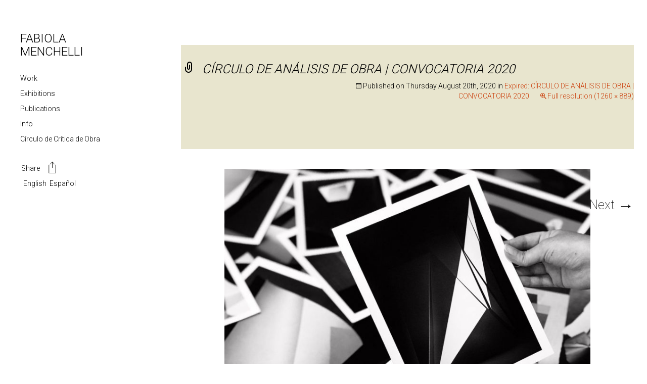

--- FILE ---
content_type: text/html; charset=UTF-8
request_url: https://fabiolamenchelli.com/news/circulo/attachment/menchelli/
body_size: 39606
content:
<!DOCTYPE html>
<!--[if IE 7]>
<html class="ie ie7" dir="ltr" lang="en-US" prefix="og: https://ogp.me/ns#">
<![endif]-->
<!--[if IE 8]>
<html class="ie ie8" dir="ltr" lang="en-US" prefix="og: https://ogp.me/ns#">
<![endif]-->
<!--[if !(IE 7) & !(IE 8)]><!-->
<html dir="ltr" lang="en-US" prefix="og: https://ogp.me/ns#">
<!--<![endif]-->
<head>
	<meta http-equiv="Content-Type" content="text/html; charset=UTF-8" />
	<meta charset="UTF-8">
	<meta name="viewport" content="width=device-width">
	
	<link rel="profile" href="https://gmpg.org/xfn/11">
	<link rel="pingback" href="https://fabiolamenchelli.com/xmlrpc.php">
	<!--[if lt IE 9]>
	<script src="https://fabiolamenchelli.com/wp-content/themes/fabiola-2024/js/html5.js"></script>
	<![endif]-->
	
		<!-- All in One SEO 4.9.3 - aioseo.com -->
		<title>CÍRCULO DE ANÁLISIS DE OBRA | CONVOCATORIA 2020 - Fabiola Menchelli</title>
	<meta name="description" content="CÍRCULO DE ANÁLISIS DE OBRA | CONVOCATORIA 2020 Seminario de Fotografïa Contemporánea Impartido por: Fabiola Menchelli. Aplicaciones abiertas hasta el 7 de Septiembre 2020." />
	<meta name="robots" content="max-image-preview:large" />
	<meta name="author" content="Fabiola Menchelli"/>
	<link rel="canonical" href="https://fabiolamenchelli.com/news/circulo/attachment/menchelli/" />
	<meta name="generator" content="All in One SEO (AIOSEO) 4.9.3" />
		<meta property="og:locale" content="en_US" />
		<meta property="og:site_name" content="Fabiola Menchelli - Arte Contemporáneo" />
		<meta property="og:type" content="article" />
		<meta property="og:title" content="CÍRCULO DE ANÁLISIS DE OBRA | CONVOCATORIA 2020 - Fabiola Menchelli" />
		<meta property="og:description" content="CÍRCULO DE ANÁLISIS DE OBRA | CONVOCATORIA 2020 Seminario de Fotografïa Contemporánea Impartido por: Fabiola Menchelli. Aplicaciones abiertas hasta el 7 de Septiembre 2020." />
		<meta property="og:url" content="https://fabiolamenchelli.com/news/circulo/attachment/menchelli/" />
		<meta property="article:published_time" content="2020-08-20T17:06:53+00:00" />
		<meta property="article:modified_time" content="2020-08-28T01:53:12+00:00" />
		<meta name="twitter:card" content="summary" />
		<meta name="twitter:title" content="CÍRCULO DE ANÁLISIS DE OBRA | CONVOCATORIA 2020 - Fabiola Menchelli" />
		<meta name="twitter:description" content="CÍRCULO DE ANÁLISIS DE OBRA | CONVOCATORIA 2020 Seminario de Fotografïa Contemporánea Impartido por: Fabiola Menchelli. Aplicaciones abiertas hasta el 7 de Septiembre 2020." />
		<script type="application/ld+json" class="aioseo-schema">
			{"@context":"https:\/\/schema.org","@graph":[{"@type":"BreadcrumbList","@id":"https:\/\/fabiolamenchelli.com\/news\/circulo\/attachment\/menchelli\/#breadcrumblist","itemListElement":[{"@type":"ListItem","@id":"https:\/\/fabiolamenchelli.com#listItem","position":1,"name":"Inicio","item":"https:\/\/fabiolamenchelli.com","nextItem":{"@type":"ListItem","@id":"https:\/\/fabiolamenchelli.com\/news\/circulo\/attachment\/menchelli\/#listItem","name":"C\u00cdRCULO DE AN\u00c1LISIS DE OBRA | CONVOCATORIA 2020"}},{"@type":"ListItem","@id":"https:\/\/fabiolamenchelli.com\/news\/circulo\/attachment\/menchelli\/#listItem","position":2,"name":"C\u00cdRCULO DE AN\u00c1LISIS DE OBRA | CONVOCATORIA 2020","previousItem":{"@type":"ListItem","@id":"https:\/\/fabiolamenchelli.com#listItem","name":"Inicio"}}]},{"@type":"ItemPage","@id":"https:\/\/fabiolamenchelli.com\/news\/circulo\/attachment\/menchelli\/#itempage","url":"https:\/\/fabiolamenchelli.com\/news\/circulo\/attachment\/menchelli\/","name":"C\u00cdRCULO DE AN\u00c1LISIS DE OBRA | CONVOCATORIA 2020 - Fabiola Menchelli","description":"C\u00cdRCULO DE AN\u00c1LISIS DE OBRA | CONVOCATORIA 2020 Seminario de Fotograf\u00efa Contempor\u00e1nea Impartido por: Fabiola Menchelli. Aplicaciones abiertas hasta el 7 de Septiembre 2020.","inLanguage":"en-US","isPartOf":{"@id":"https:\/\/fabiolamenchelli.com\/#website"},"breadcrumb":{"@id":"https:\/\/fabiolamenchelli.com\/news\/circulo\/attachment\/menchelli\/#breadcrumblist"},"author":{"@id":"https:\/\/fabiolamenchelli.com\/author\/fblamchll\/#author"},"creator":{"@id":"https:\/\/fabiolamenchelli.com\/author\/fblamchll\/#author"},"datePublished":"2020-08-20T11:06:53-06:00","dateModified":"2020-08-27T19:53:12-06:00"},{"@type":"Person","@id":"https:\/\/fabiolamenchelli.com\/#person","name":"Fabiola Menchelli","image":{"@type":"ImageObject","@id":"https:\/\/fabiolamenchelli.com\/news\/circulo\/attachment\/menchelli\/#personImage","url":"https:\/\/secure.gravatar.com\/avatar\/4b9863ef42cd0ea2c927831a3a2161be?s=96&d=mm&r=g","width":96,"height":96,"caption":"Fabiola Menchelli"}},{"@type":"Person","@id":"https:\/\/fabiolamenchelli.com\/author\/fblamchll\/#author","url":"https:\/\/fabiolamenchelli.com\/author\/fblamchll\/","name":"Fabiola Menchelli","image":{"@type":"ImageObject","@id":"https:\/\/fabiolamenchelli.com\/news\/circulo\/attachment\/menchelli\/#authorImage","url":"https:\/\/secure.gravatar.com\/avatar\/4b9863ef42cd0ea2c927831a3a2161be?s=96&d=mm&r=g","width":96,"height":96,"caption":"Fabiola Menchelli"}},{"@type":"WebSite","@id":"https:\/\/fabiolamenchelli.com\/#website","url":"https:\/\/fabiolamenchelli.com\/","name":"Fabiola Menchelli","description":"Arte Contempor\u00e1neo","inLanguage":"en-US","publisher":{"@id":"https:\/\/fabiolamenchelli.com\/#person"}}]}
		</script>
		<!-- All in One SEO -->

<link rel='dns-prefetch' href='//static.addtoany.com' />
<link rel='dns-prefetch' href='//fonts.googleapis.com' />
<link rel="alternate" type="application/rss+xml" title="Fabiola Menchelli &raquo; Feed" href="https://fabiolamenchelli.com/feed/" />
<script type="text/javascript">
window._wpemojiSettings = {"baseUrl":"https:\/\/s.w.org\/images\/core\/emoji\/14.0.0\/72x72\/","ext":".png","svgUrl":"https:\/\/s.w.org\/images\/core\/emoji\/14.0.0\/svg\/","svgExt":".svg","source":{"concatemoji":"https:\/\/fabiolamenchelli.com\/wp-includes\/js\/wp-emoji-release.min.js?ver=fa426179ca55086185897bf715bdde0a"}};
/*! This file is auto-generated */
!function(i,n){var o,s,e;function c(e){try{var t={supportTests:e,timestamp:(new Date).valueOf()};sessionStorage.setItem(o,JSON.stringify(t))}catch(e){}}function p(e,t,n){e.clearRect(0,0,e.canvas.width,e.canvas.height),e.fillText(t,0,0);var t=new Uint32Array(e.getImageData(0,0,e.canvas.width,e.canvas.height).data),r=(e.clearRect(0,0,e.canvas.width,e.canvas.height),e.fillText(n,0,0),new Uint32Array(e.getImageData(0,0,e.canvas.width,e.canvas.height).data));return t.every(function(e,t){return e===r[t]})}function u(e,t,n){switch(t){case"flag":return n(e,"\ud83c\udff3\ufe0f\u200d\u26a7\ufe0f","\ud83c\udff3\ufe0f\u200b\u26a7\ufe0f")?!1:!n(e,"\ud83c\uddfa\ud83c\uddf3","\ud83c\uddfa\u200b\ud83c\uddf3")&&!n(e,"\ud83c\udff4\udb40\udc67\udb40\udc62\udb40\udc65\udb40\udc6e\udb40\udc67\udb40\udc7f","\ud83c\udff4\u200b\udb40\udc67\u200b\udb40\udc62\u200b\udb40\udc65\u200b\udb40\udc6e\u200b\udb40\udc67\u200b\udb40\udc7f");case"emoji":return!n(e,"\ud83e\udef1\ud83c\udffb\u200d\ud83e\udef2\ud83c\udfff","\ud83e\udef1\ud83c\udffb\u200b\ud83e\udef2\ud83c\udfff")}return!1}function f(e,t,n){var r="undefined"!=typeof WorkerGlobalScope&&self instanceof WorkerGlobalScope?new OffscreenCanvas(300,150):i.createElement("canvas"),a=r.getContext("2d",{willReadFrequently:!0}),o=(a.textBaseline="top",a.font="600 32px Arial",{});return e.forEach(function(e){o[e]=t(a,e,n)}),o}function t(e){var t=i.createElement("script");t.src=e,t.defer=!0,i.head.appendChild(t)}"undefined"!=typeof Promise&&(o="wpEmojiSettingsSupports",s=["flag","emoji"],n.supports={everything:!0,everythingExceptFlag:!0},e=new Promise(function(e){i.addEventListener("DOMContentLoaded",e,{once:!0})}),new Promise(function(t){var n=function(){try{var e=JSON.parse(sessionStorage.getItem(o));if("object"==typeof e&&"number"==typeof e.timestamp&&(new Date).valueOf()<e.timestamp+604800&&"object"==typeof e.supportTests)return e.supportTests}catch(e){}return null}();if(!n){if("undefined"!=typeof Worker&&"undefined"!=typeof OffscreenCanvas&&"undefined"!=typeof URL&&URL.createObjectURL&&"undefined"!=typeof Blob)try{var e="postMessage("+f.toString()+"("+[JSON.stringify(s),u.toString(),p.toString()].join(",")+"));",r=new Blob([e],{type:"text/javascript"}),a=new Worker(URL.createObjectURL(r),{name:"wpTestEmojiSupports"});return void(a.onmessage=function(e){c(n=e.data),a.terminate(),t(n)})}catch(e){}c(n=f(s,u,p))}t(n)}).then(function(e){for(var t in e)n.supports[t]=e[t],n.supports.everything=n.supports.everything&&n.supports[t],"flag"!==t&&(n.supports.everythingExceptFlag=n.supports.everythingExceptFlag&&n.supports[t]);n.supports.everythingExceptFlag=n.supports.everythingExceptFlag&&!n.supports.flag,n.DOMReady=!1,n.readyCallback=function(){n.DOMReady=!0}}).then(function(){return e}).then(function(){var e;n.supports.everything||(n.readyCallback(),(e=n.source||{}).concatemoji?t(e.concatemoji):e.wpemoji&&e.twemoji&&(t(e.twemoji),t(e.wpemoji)))}))}((window,document),window._wpemojiSettings);
</script>
<style type="text/css">
img.wp-smiley,
img.emoji {
	display: inline !important;
	border: none !important;
	box-shadow: none !important;
	height: 1em !important;
	width: 1em !important;
	margin: 0 0.07em !important;
	vertical-align: -0.1em !important;
	background: none !important;
	padding: 0 !important;
}
</style>
	<link rel='stylesheet' id='wp-block-library-css' href='https://fabiolamenchelli.com/wp-includes/css/dist/block-library/style.min.css?ver=fa426179ca55086185897bf715bdde0a' type='text/css' media='all' />
<link rel='stylesheet' id='aioseo/css/src/vue/standalone/blocks/table-of-contents/global.scss-css' href='https://fabiolamenchelli.com/wp-content/plugins/all-in-one-seo-pack/dist/Lite/assets/css/table-of-contents/global.e90f6d47.css?ver=4.9.3' type='text/css' media='all' />
<style id='classic-theme-styles-inline-css' type='text/css'>
/*! This file is auto-generated */
.wp-block-button__link{color:#fff;background-color:#32373c;border-radius:9999px;box-shadow:none;text-decoration:none;padding:calc(.667em + 2px) calc(1.333em + 2px);font-size:1.125em}.wp-block-file__button{background:#32373c;color:#fff;text-decoration:none}
</style>
<style id='global-styles-inline-css' type='text/css'>
body{--wp--preset--color--black: #000000;--wp--preset--color--cyan-bluish-gray: #abb8c3;--wp--preset--color--white: #ffffff;--wp--preset--color--pale-pink: #f78da7;--wp--preset--color--vivid-red: #cf2e2e;--wp--preset--color--luminous-vivid-orange: #ff6900;--wp--preset--color--luminous-vivid-amber: #fcb900;--wp--preset--color--light-green-cyan: #7bdcb5;--wp--preset--color--vivid-green-cyan: #00d084;--wp--preset--color--pale-cyan-blue: #8ed1fc;--wp--preset--color--vivid-cyan-blue: #0693e3;--wp--preset--color--vivid-purple: #9b51e0;--wp--preset--gradient--vivid-cyan-blue-to-vivid-purple: linear-gradient(135deg,rgba(6,147,227,1) 0%,rgb(155,81,224) 100%);--wp--preset--gradient--light-green-cyan-to-vivid-green-cyan: linear-gradient(135deg,rgb(122,220,180) 0%,rgb(0,208,130) 100%);--wp--preset--gradient--luminous-vivid-amber-to-luminous-vivid-orange: linear-gradient(135deg,rgba(252,185,0,1) 0%,rgba(255,105,0,1) 100%);--wp--preset--gradient--luminous-vivid-orange-to-vivid-red: linear-gradient(135deg,rgba(255,105,0,1) 0%,rgb(207,46,46) 100%);--wp--preset--gradient--very-light-gray-to-cyan-bluish-gray: linear-gradient(135deg,rgb(238,238,238) 0%,rgb(169,184,195) 100%);--wp--preset--gradient--cool-to-warm-spectrum: linear-gradient(135deg,rgb(74,234,220) 0%,rgb(151,120,209) 20%,rgb(207,42,186) 40%,rgb(238,44,130) 60%,rgb(251,105,98) 80%,rgb(254,248,76) 100%);--wp--preset--gradient--blush-light-purple: linear-gradient(135deg,rgb(255,206,236) 0%,rgb(152,150,240) 100%);--wp--preset--gradient--blush-bordeaux: linear-gradient(135deg,rgb(254,205,165) 0%,rgb(254,45,45) 50%,rgb(107,0,62) 100%);--wp--preset--gradient--luminous-dusk: linear-gradient(135deg,rgb(255,203,112) 0%,rgb(199,81,192) 50%,rgb(65,88,208) 100%);--wp--preset--gradient--pale-ocean: linear-gradient(135deg,rgb(255,245,203) 0%,rgb(182,227,212) 50%,rgb(51,167,181) 100%);--wp--preset--gradient--electric-grass: linear-gradient(135deg,rgb(202,248,128) 0%,rgb(113,206,126) 100%);--wp--preset--gradient--midnight: linear-gradient(135deg,rgb(2,3,129) 0%,rgb(40,116,252) 100%);--wp--preset--font-size--small: 13px;--wp--preset--font-size--medium: 20px;--wp--preset--font-size--large: 36px;--wp--preset--font-size--x-large: 42px;--wp--preset--spacing--20: 0.44rem;--wp--preset--spacing--30: 0.67rem;--wp--preset--spacing--40: 1rem;--wp--preset--spacing--50: 1.5rem;--wp--preset--spacing--60: 2.25rem;--wp--preset--spacing--70: 3.38rem;--wp--preset--spacing--80: 5.06rem;--wp--preset--shadow--natural: 6px 6px 9px rgba(0, 0, 0, 0.2);--wp--preset--shadow--deep: 12px 12px 50px rgba(0, 0, 0, 0.4);--wp--preset--shadow--sharp: 6px 6px 0px rgba(0, 0, 0, 0.2);--wp--preset--shadow--outlined: 6px 6px 0px -3px rgba(255, 255, 255, 1), 6px 6px rgba(0, 0, 0, 1);--wp--preset--shadow--crisp: 6px 6px 0px rgba(0, 0, 0, 1);}:where(.is-layout-flex){gap: 0.5em;}:where(.is-layout-grid){gap: 0.5em;}body .is-layout-flow > .alignleft{float: left;margin-inline-start: 0;margin-inline-end: 2em;}body .is-layout-flow > .alignright{float: right;margin-inline-start: 2em;margin-inline-end: 0;}body .is-layout-flow > .aligncenter{margin-left: auto !important;margin-right: auto !important;}body .is-layout-constrained > .alignleft{float: left;margin-inline-start: 0;margin-inline-end: 2em;}body .is-layout-constrained > .alignright{float: right;margin-inline-start: 2em;margin-inline-end: 0;}body .is-layout-constrained > .aligncenter{margin-left: auto !important;margin-right: auto !important;}body .is-layout-constrained > :where(:not(.alignleft):not(.alignright):not(.alignfull)){max-width: var(--wp--style--global--content-size);margin-left: auto !important;margin-right: auto !important;}body .is-layout-constrained > .alignwide{max-width: var(--wp--style--global--wide-size);}body .is-layout-flex{display: flex;}body .is-layout-flex{flex-wrap: wrap;align-items: center;}body .is-layout-flex > *{margin: 0;}body .is-layout-grid{display: grid;}body .is-layout-grid > *{margin: 0;}:where(.wp-block-columns.is-layout-flex){gap: 2em;}:where(.wp-block-columns.is-layout-grid){gap: 2em;}:where(.wp-block-post-template.is-layout-flex){gap: 1.25em;}:where(.wp-block-post-template.is-layout-grid){gap: 1.25em;}.has-black-color{color: var(--wp--preset--color--black) !important;}.has-cyan-bluish-gray-color{color: var(--wp--preset--color--cyan-bluish-gray) !important;}.has-white-color{color: var(--wp--preset--color--white) !important;}.has-pale-pink-color{color: var(--wp--preset--color--pale-pink) !important;}.has-vivid-red-color{color: var(--wp--preset--color--vivid-red) !important;}.has-luminous-vivid-orange-color{color: var(--wp--preset--color--luminous-vivid-orange) !important;}.has-luminous-vivid-amber-color{color: var(--wp--preset--color--luminous-vivid-amber) !important;}.has-light-green-cyan-color{color: var(--wp--preset--color--light-green-cyan) !important;}.has-vivid-green-cyan-color{color: var(--wp--preset--color--vivid-green-cyan) !important;}.has-pale-cyan-blue-color{color: var(--wp--preset--color--pale-cyan-blue) !important;}.has-vivid-cyan-blue-color{color: var(--wp--preset--color--vivid-cyan-blue) !important;}.has-vivid-purple-color{color: var(--wp--preset--color--vivid-purple) !important;}.has-black-background-color{background-color: var(--wp--preset--color--black) !important;}.has-cyan-bluish-gray-background-color{background-color: var(--wp--preset--color--cyan-bluish-gray) !important;}.has-white-background-color{background-color: var(--wp--preset--color--white) !important;}.has-pale-pink-background-color{background-color: var(--wp--preset--color--pale-pink) !important;}.has-vivid-red-background-color{background-color: var(--wp--preset--color--vivid-red) !important;}.has-luminous-vivid-orange-background-color{background-color: var(--wp--preset--color--luminous-vivid-orange) !important;}.has-luminous-vivid-amber-background-color{background-color: var(--wp--preset--color--luminous-vivid-amber) !important;}.has-light-green-cyan-background-color{background-color: var(--wp--preset--color--light-green-cyan) !important;}.has-vivid-green-cyan-background-color{background-color: var(--wp--preset--color--vivid-green-cyan) !important;}.has-pale-cyan-blue-background-color{background-color: var(--wp--preset--color--pale-cyan-blue) !important;}.has-vivid-cyan-blue-background-color{background-color: var(--wp--preset--color--vivid-cyan-blue) !important;}.has-vivid-purple-background-color{background-color: var(--wp--preset--color--vivid-purple) !important;}.has-black-border-color{border-color: var(--wp--preset--color--black) !important;}.has-cyan-bluish-gray-border-color{border-color: var(--wp--preset--color--cyan-bluish-gray) !important;}.has-white-border-color{border-color: var(--wp--preset--color--white) !important;}.has-pale-pink-border-color{border-color: var(--wp--preset--color--pale-pink) !important;}.has-vivid-red-border-color{border-color: var(--wp--preset--color--vivid-red) !important;}.has-luminous-vivid-orange-border-color{border-color: var(--wp--preset--color--luminous-vivid-orange) !important;}.has-luminous-vivid-amber-border-color{border-color: var(--wp--preset--color--luminous-vivid-amber) !important;}.has-light-green-cyan-border-color{border-color: var(--wp--preset--color--light-green-cyan) !important;}.has-vivid-green-cyan-border-color{border-color: var(--wp--preset--color--vivid-green-cyan) !important;}.has-pale-cyan-blue-border-color{border-color: var(--wp--preset--color--pale-cyan-blue) !important;}.has-vivid-cyan-blue-border-color{border-color: var(--wp--preset--color--vivid-cyan-blue) !important;}.has-vivid-purple-border-color{border-color: var(--wp--preset--color--vivid-purple) !important;}.has-vivid-cyan-blue-to-vivid-purple-gradient-background{background: var(--wp--preset--gradient--vivid-cyan-blue-to-vivid-purple) !important;}.has-light-green-cyan-to-vivid-green-cyan-gradient-background{background: var(--wp--preset--gradient--light-green-cyan-to-vivid-green-cyan) !important;}.has-luminous-vivid-amber-to-luminous-vivid-orange-gradient-background{background: var(--wp--preset--gradient--luminous-vivid-amber-to-luminous-vivid-orange) !important;}.has-luminous-vivid-orange-to-vivid-red-gradient-background{background: var(--wp--preset--gradient--luminous-vivid-orange-to-vivid-red) !important;}.has-very-light-gray-to-cyan-bluish-gray-gradient-background{background: var(--wp--preset--gradient--very-light-gray-to-cyan-bluish-gray) !important;}.has-cool-to-warm-spectrum-gradient-background{background: var(--wp--preset--gradient--cool-to-warm-spectrum) !important;}.has-blush-light-purple-gradient-background{background: var(--wp--preset--gradient--blush-light-purple) !important;}.has-blush-bordeaux-gradient-background{background: var(--wp--preset--gradient--blush-bordeaux) !important;}.has-luminous-dusk-gradient-background{background: var(--wp--preset--gradient--luminous-dusk) !important;}.has-pale-ocean-gradient-background{background: var(--wp--preset--gradient--pale-ocean) !important;}.has-electric-grass-gradient-background{background: var(--wp--preset--gradient--electric-grass) !important;}.has-midnight-gradient-background{background: var(--wp--preset--gradient--midnight) !important;}.has-small-font-size{font-size: var(--wp--preset--font-size--small) !important;}.has-medium-font-size{font-size: var(--wp--preset--font-size--medium) !important;}.has-large-font-size{font-size: var(--wp--preset--font-size--large) !important;}.has-x-large-font-size{font-size: var(--wp--preset--font-size--x-large) !important;}
.wp-block-navigation a:where(:not(.wp-element-button)){color: inherit;}
:where(.wp-block-post-template.is-layout-flex){gap: 1.25em;}:where(.wp-block-post-template.is-layout-grid){gap: 1.25em;}
:where(.wp-block-columns.is-layout-flex){gap: 2em;}:where(.wp-block-columns.is-layout-grid){gap: 2em;}
.wp-block-pullquote{font-size: 1.5em;line-height: 1.6;}
</style>
<link rel='stylesheet' id='contact-form-7-css' href='https://fabiolamenchelli.com/wp-content/plugins/contact-form-7/includes/css/styles.css?ver=5.9.8' type='text/css' media='all' />
<link rel='stylesheet' id='open-layers-css' href='https://fabiolamenchelli.com/wp-content/plugins/fullscreen-galleria/ol.css?ver=6.5.0' type='text/css' media='all' />
<link rel='stylesheet' id='galleria-fs-clr-css' href='https://fabiolamenchelli.com/wp-content/plugins/fullscreen-galleria/galleria-fs-w.css?ver=1.6.12-Tyl74Y' type='text/css' media='all' />
<link rel='stylesheet' id='galleria-fs-css' href='https://fabiolamenchelli.com/wp-content/plugins/fullscreen-galleria/galleria-fs.css?ver=1.6.12-Tyl74Y' type='text/css' media='all' />
<link rel='stylesheet' id='wpcf7-redirect-script-frontend-css' href='https://fabiolamenchelli.com/wp-content/plugins/wpcf7-redirect/build/assets/frontend-script.css?ver=2c532d7e2be36f6af233' type='text/css' media='all' />
<link rel='stylesheet' id='twentythirteen-fonts-css' href='https://fonts.googleapis.com/css?family=Source+Sans+Pro%3A100%2C+300%2C400%2C700%2C300italic%2C400italic%2C700italic%7CBitter%3A400%2C700&#038;subset=latin%2Clatin-ext' type='text/css' media='all' />
<link rel='stylesheet' id='genericons-css' href='https://fabiolamenchelli.com/wp-content/themes/fabiola-2024/genericons/genericons.css?ver=3.03' type='text/css' media='all' />
<link rel='stylesheet' id='twentythirteen-style-css' href='https://fabiolamenchelli.com/wp-content/themes/fabiola-2024/style.css?ver=2013-07-18' type='text/css' media='all' />
<!--[if lt IE 9]>
<link rel='stylesheet' id='twentythirteen-ie-css' href='https://fabiolamenchelli.com/wp-content/themes/fabiola-2024/css/ie.css?ver=2013-07-18' type='text/css' media='all' />
<![endif]-->
<link rel='stylesheet' id='bootstrap-css-css' href='https://fabiolamenchelli.com/wp-content/themes/fabiola-2024/bootstrap/css/bootstrap.css?ver=fa426179ca55086185897bf715bdde0a' type='text/css' media='all' />
<link rel='stylesheet' id='bootstrap-theme-css-css' href='https://fabiolamenchelli.com/wp-content/themes/fabiola-2024/bootstrap/css/bootstrap-theme.css?ver=fa426179ca55086185897bf715bdde0a' type='text/css' media='all' />
<link rel='stylesheet' id='fonts-sans-css' href='https://fonts.googleapis.com/css?family=Source+Sans+Pro%3A400%2C200%2C300%2C600%2C700%2C900&#038;ver=fa426179ca55086185897bf715bdde0a' type='text/css' media='all' />
<link rel='stylesheet' id='fonts-roboto-css' href='https://fonts.googleapis.com/css?family=Roboto%3A400%2C300%2C500%2C700%2C100&#038;ver=fa426179ca55086185897bf715bdde0a' type='text/css' media='all' />
<link rel='stylesheet' id='addtoany-css' href='https://fabiolamenchelli.com/wp-content/plugins/add-to-any/addtoany.min.css?ver=1.16' type='text/css' media='all' />
<script id="addtoany-core-js-before" type="text/javascript">
window.a2a_config=window.a2a_config||{};a2a_config.callbacks=[];a2a_config.overlays=[];a2a_config.templates={};
</script>
<script type='text/javascript' defer src='https://static.addtoany.com/menu/page.js' id='addtoany-core-js'></script>
<script type='text/javascript' src='https://fabiolamenchelli.com/wp-includes/js/jquery/jquery.min.js?ver=3.7.0' id='jquery-core-js'></script>
<script type='text/javascript' src='https://fabiolamenchelli.com/wp-includes/js/jquery/jquery-migrate.min.js?ver=3.4.1' id='jquery-migrate-js'></script>
<script type='text/javascript' defer src='https://fabiolamenchelli.com/wp-content/plugins/add-to-any/addtoany.min.js?ver=1.1' id='addtoany-jquery-js'></script>
<script type='text/javascript' src='https://fabiolamenchelli.com/wp-content/themes/fabiola-2024/js/fab.js?ver=fa426179ca55086185897bf715bdde0a' id='fabiola-js'></script>
<script type='text/javascript' src='https://fabiolamenchelli.com/wp-content/themes/fabiola-2024/bootstrap/js/bootstrap.min.js?ver=fa426179ca55086185897bf715bdde0a' id='bootstrap-js-js'></script>
<link rel="https://api.w.org/" href="https://fabiolamenchelli.com/wp-json/" /><link rel="alternate" type="application/json" href="https://fabiolamenchelli.com/wp-json/wp/v2/media/1291" /><link rel="EditURI" type="application/rsd+xml" title="RSD" href="https://fabiolamenchelli.com/xmlrpc.php?rsd" />
<link rel="alternate" type="application/json+oembed" href="https://fabiolamenchelli.com/wp-json/oembed/1.0/embed?url=https%3A%2F%2Ffabiolamenchelli.com%2Fnews%2Fcirculo%2Fattachment%2Fmenchelli%2F" />
<link rel="alternate" type="text/xml+oembed" href="https://fabiolamenchelli.com/wp-json/oembed/1.0/embed?url=https%3A%2F%2Ffabiolamenchelli.com%2Fnews%2Fcirculo%2Fattachment%2Fmenchelli%2F&#038;format=xml" />
<script>fsg_json = {}; fsg_photobox = {}; fsg_photolist = {};</script><style type="text/css">
.qtranxs_flag_en {background-image: url(https://fabiolamenchelli.com/wp-content/plugins/qtranslate-xt-master/flags/gb.png); background-repeat: no-repeat;}
.qtranxs_flag_es {background-image: url(https://fabiolamenchelli.com/wp-content/plugins/qtranslate-xt-master/flags/es.png); background-repeat: no-repeat;}
</style>
<link hreflang="en" href="https://fabiolamenchelli.com/en/news/circulo/attachment/menchelli/" rel="alternate" />
<link hreflang="es" href="https://fabiolamenchelli.com/es/news/circulo/attachment/menchelli/" rel="alternate" />
<link hreflang="x-default" href="https://fabiolamenchelli.com/news/circulo/attachment/menchelli/" rel="alternate" />
<meta name="generator" content="qTranslate-XT 3.7.1" />
<!-- All in one Favicon 4.8 --><link rel="shortcut icon" href="https://fabiolamenchelli.com/wp-content/uploads/2016/01/favicon.ico" />
	<style type="text/css" id="twentythirteen-header-css">
			.site-header {
			background: url(https://fabiolamenchelli.com/wp-content/themes/fabiola-2024/images/headers/circle.png) no-repeat scroll top;
			background-size: 1600px auto;
		}
		@media (max-width: 767px) {
			.site-header {
				background-size: 768px auto;
			}
		}
		@media (max-width: 359px) {
			.site-header {
				background-size: 360px auto;
			}
		}
		</style>
	</head>

<body data-rsssl=1 class="attachment attachment-template-default single single-attachment postid-1291 attachmentid-1291 attachment-jpeg">

	<header id="head_side">

		<div id="">
			<div id="square"></div>
			<h1 class="title">
								 <a href="/en/">FABIOLA MENCHELLI</a>
							</h1>
		</div>

		<div class="menu_nav">
			<ul>
				<li id="proyectos_nav">
					<a href="/work/">Work</a>
									</li>
				<li id="exhibitions_nav">
					<a href="/exhibiciones/">Exhibitions</a>
									</li>
				<li id="publication_nav">
					<a href="/publicaciones/">Publications</a>
									</li>
				<li id="info_nav">
					<a href="/info/">Info</a>
									</li>
				<li id="workshop_nav">
					<a href="/workshops/">Círculo de Crítica de Obra</a>
									</li>
				<li>
					<div class="menu_bottom">
						<div class="a2a_kit a2a_kit_size_32 a2a_default_style" data-a2a-url="" data-a2a-title="">
							<a class="a2a_dd" href="https://www.addtoany.com/share">Share <img class="shareImg" src="https://fabiolamenchelli.com/wp-content/themes/fabiola-2024/images/share.svg"></a>
						</div>
						
<ul class="language-chooser language-chooser-text qtranxs_language_chooser" id="qtranslate-chooser">
<li class="lang-en active"><a href="https://fabiolamenchelli.com/en/news/circulo/attachment/menchelli/" hreflang="en" title="English (en)" class="qtranxs_text qtranxs_text_en"><span>English</span></a></li>
<li class="lang-es"><a href="https://fabiolamenchelli.com/es/news/circulo/attachment/menchelli/" hreflang="es" title="Español (es)" class="qtranxs_text qtranxs_text_es"><span>Español</span></a></li>
</ul><div class="qtranxs_widget_end"></div>
					</div><!-- menu_bottom -->
				</li>
			</ul>

		</div><!-- menu_nav -->

	</header>

	<div id="page" class="hfeed site">

		<div id="main" class="site-main">

	<div id="primary" class="content-area">
		<div id="content" class="site-content" role="main">
			<article id="post-1291" class="image-attachment post-1291 attachment type-attachment status-inherit hentry">
				<header class="entry-header">
					<h1 class="entry-title">CÍRCULO DE ANÁLISIS DE OBRA | CONVOCATORIA 2020</h1>

					<div class="entry-meta">
						<span class="attachment-meta">Published on <time class="entry-date" datetime="2020-08-20T11:06:53+00:00">Thursday August 20th, 2020</time> in <a href="https://fabiolamenchelli.com/news/circulo/" title="Return to Expired:&nbsp;CÍRCULO DE ANÁLISIS DE OBRA | CONVOCATORIA 2020" rel="gallery">Expired:&nbsp;CÍRCULO DE ANÁLISIS DE OBRA | CONVOCATORIA 2020</a></span><span class="attachment-meta full-size-link"><a href="https://fabiolamenchelli.com/wp-content/uploads/2020/08/menchelli-e1597945228584.jpeg" title="Link to full-size image">Full resolution (1260 &times; 889)</a></span>					</div><!-- .entry-meta -->
				</header><!-- .entry-header -->

				<div class="entry-content">
					<nav id="image-navigation" class="navigation image-navigation" role="navigation">
						<span class="nav-previous"></span>
						<span class="nav-next"><a href='https://fabiolamenchelli.com/news/circulo/attachment/circulo-desarrollo-obra-seminario-2020-fabiola-menchelli-l-2/'>Next <span class="meta-nav">&rarr;</span></a></span>
					</nav><!-- #image-navigation -->

					<div class="entry-attachment">
						<div class="attachment">
							<a href="https://fabiolamenchelli.com/news/circulo/attachment/menchelli/" title="CÍRCULO DE ANÁLISIS DE OBRA | CONVOCATORIA 2020" rel="attachment"><img width="724" height="511" src="https://fabiolamenchelli.com/wp-content/uploads/2020/08/menchelli-e1597945228584.jpeg" class="attachment-724x724 size-724x724" alt="CÍRCULO DE DESARROLLO DE OBRA" decoding="async" fetchpriority="high" srcset="https://fabiolamenchelli.com/wp-content/uploads/2020/08/menchelli-e1597945228584.jpeg 1260w, https://fabiolamenchelli.com/wp-content/uploads/2020/08/menchelli-e1597945228584-300x212.jpeg 300w, https://fabiolamenchelli.com/wp-content/uploads/2020/08/menchelli-e1597945228584-1024x722.jpeg 1024w, https://fabiolamenchelli.com/wp-content/uploads/2020/08/menchelli-e1597945228584-768x542.jpeg 768w" sizes="(max-width: 724px) 100vw, 724px" /></a>
														<div class="entry-caption">
								<p>CÍRCULO DE ANÁLISIS DE OBRA | CONVOCATORIA 2020</p>
<p>Seminario de Fotografïa Contemporánea Impartido por: Fabiola Menchelli.<br />
Aplicaciones abiertas hasta el 7 de Septiembre 2020.</p>
							</div>
													</div><!-- .attachment -->
					</div><!-- .entry-attachment -->

										<div class="entry-description">
						<p>CÍRCULO DE ANÁLISIS DE OBRA | CONVOCATORIA 2020</p>
<p>Seminario de Fotografïa Contemporánea Impartido por: Fabiola Menchelli.<br />
Aplicaciones abiertas hasta el 7 de Septiembre 2020.</p>
											</div><!-- .entry-description -->
					
				</div><!-- .entry-content -->
			</article><!-- #post -->

			
		</div><!-- #content -->
	</div><!-- #primary -->


		</div><!-- #main -->
	</div><!-- #page -->

  <!-- Se agrega excepcion para ocultar titulo en Circulo -->
	
  <script>
    (function(i,s,o,g,r,a,m){i['GoogleAnalyticsObject']=r;i[r]=i[r]||function(){
    (i[r].q=i[r].q||[]).push(arguments)},i[r].l=1*new Date();a=s.createElement(o),
    m=s.getElementsByTagName(o)[0];a.async=1;a.src=g;m.parentNode.insertBefore(a,m)
    })(window,document,'script','//www.google-analytics.com/analytics.js','ga');
    ga('create', 'UA-37949403-1', 'auto');
    ga('send', 'pageview');
  </script>

	<script type='text/javascript' src='https://fabiolamenchelli.com/wp-includes/js/dist/vendor/wp-polyfill-inert.min.js?ver=3.1.2' id='wp-polyfill-inert-js'></script>
<script type='text/javascript' src='https://fabiolamenchelli.com/wp-includes/js/dist/vendor/regenerator-runtime.min.js?ver=0.13.11' id='regenerator-runtime-js'></script>
<script type='text/javascript' src='https://fabiolamenchelli.com/wp-includes/js/dist/vendor/wp-polyfill.min.js?ver=3.15.0' id='wp-polyfill-js'></script>
<script type='text/javascript' src='https://fabiolamenchelli.com/wp-includes/js/dist/hooks.min.js?ver=c6aec9a8d4e5a5d543a1' id='wp-hooks-js'></script>
<script type='text/javascript' src='https://fabiolamenchelli.com/wp-includes/js/dist/i18n.min.js?ver=7701b0c3857f914212ef' id='wp-i18n-js'></script>
<script id="wp-i18n-js-after" type="text/javascript">
wp.i18n.setLocaleData( { 'text direction\u0004ltr': [ 'ltr' ] } );
</script>
<script type='text/javascript' src='https://fabiolamenchelli.com/wp-content/plugins/contact-form-7/includes/swv/js/index.js?ver=5.9.8' id='swv-js'></script>
<script type='text/javascript' id='contact-form-7-js-extra'>
/* <![CDATA[ */
var wpcf7 = {"api":{"root":"https:\/\/fabiolamenchelli.com\/wp-json\/","namespace":"contact-form-7\/v1"},"cached":"1"};
/* ]]> */
</script>
<script type='text/javascript' src='https://fabiolamenchelli.com/wp-content/plugins/contact-form-7/includes/js/index.js?ver=5.9.8' id='contact-form-7-js'></script>
<script type='text/javascript' src='https://fabiolamenchelli.com/wp-content/plugins/fullscreen-galleria/galleria-1.6.1.min.js?ver=1.6.1' id='galleria-js'></script>
<script type='text/javascript' src='https://fabiolamenchelli.com/wp-content/plugins/fullscreen-galleria/galleria-fs.js?ver=1.6.12-Tyl74Y' id='galleria-fs-js'></script>
<script type='text/javascript' src='https://fabiolamenchelli.com/wp-content/plugins/fullscreen-galleria/galleria-fs-theme.js?ver=1.6.12-Tyl74Y' id='galleria-fs-theme-js'></script>
<script type='text/javascript' id='qppr_frontend_scripts-js-extra'>
/* <![CDATA[ */
var qpprFrontData = {"linkData":{"https:\/\/fabiolamenchelli.com\/en\/news\/circulo\/":[1,1,""],"https:\/\/fabiolamenchelli.com\/en\/news\/circulo\/?target=_blank":[1,1,""],"https:\/\/fabiolamenchelli.com\/CP":[1,1,""],"https:\/\/fabiolamenchelli.com\/SP":[1,1,""],"https:\/\/fabiolamenchelli.com\/PLXCP":[1,1,""],"https:\/\/fabiolamenchelli.com\/PLXSP":[1,1,""],"https:\/\/fabiolamenchelli.com\/es\/news\/circulo-de-critica-de-obra-2021\/":[1,1,""],"https:\/\/fabiolamenchelli.com\/news\/circulo-de-critica-de-obra-2021\/":[1,1,""],"https:\/\/fabiolamenchelli.com\/uncategorized\/fm22col-1x-03\/":[1,1,""],"https:\/\/fabiolamenchelli.com\/uncategorized\/fm22col-1x-04\/":[1,1,""],"https:\/\/fabiolamenchelli.com\/i-carry-all-the-names-im-given\/":[1,1,""],"https:\/\/fabiolamenchelli.com\/arroniz":[1,1,""],"https:\/\/fabiolamenchelli.com\/circulo\/":[1,1,""],"https:\/\/fabiolamenchelli.com\/es\/circulo\/":[1,1,""],"https:\/\/fabiolamenchelli.com\/angstroms":[1,1,""],"https:\/\/fabiolamenchelli.com\/es\/angstroms":[1,1,""],"https:\/\/fabiolamenchelli.com\/cp":[1,1,""],"https:\/\/fabiolamenchelli.com\/es\/cp":[1,1,""],"https:\/\/fabiolamenchelli.com\/es\/sp":[1,1,""],"https:\/\/fabiolamenchelli.com\/sp":[1,1,""],"https:\/\/fabiolamenchelli.com\/snyder":[1,1,""],"https:\/\/fabiolamenchelli.com\/es\/snyder":[1,1,""],"https:\/\/fabiolamenchelli.com\/es\/news\/we-are-not-what-we-have-seen\/":[1,1,""],"https:\/\/fabiolamenchelli.com\/news\/we-are-not-what-we-have-seen\/":[1,1,""],"https:\/\/fabiolamenchelli.com\/es\/news\/circular-el-tiempo\/":[1,1,""],"https:\/\/fabiolamenchelli.com\/news\/circular-el-tiempo\/":[1,1,""],"https:\/\/fabiolamenchelli.com\/es\/news\/dark-moves-fabiola-menchelli-heather-watkins\/":[1,1,""],"https:\/\/fabiolamenchelli.com\/news\/dark-moves-fabiola-menchelli-heather-watkins\/":[1,1,""],"https:\/\/fabiolamenchelli.com\/es\/news\/through-the-green-veil\/":[1,1,""],"https:\/\/fabiolamenchelli.com\/news\/through-the-green-veil\/":[1,1,""],"https:\/\/fabiolamenchelli.com\/es\/news\/helio-venezia\/":[1,1,""],"https:\/\/fabiolamenchelli.com\/news\/helio-venezia\/":[1,1,""],"https:\/\/fabiolamenchelli.com\/es\/news\/i-carry-all-the-names-im-given-galeria-tiro-al-blanco-guadalajara-mexico\/":[1,1,""],"https:\/\/fabiolamenchelli.com\/news\/i-carry-all-the-names-im-given-galeria-tiro-al-blanco-guadalajara-mexico\/":[1,1,""],"https:\/\/fabiolamenchelli.com\/es\/news\/i-carry-all-the-names-im-given\/":[1,1,""],"https:\/\/fabiolamenchelli.com\/news\/i-carry-all-the-names-im-given\/":[1,1,""],"https:\/\/fabiolamenchelli.com\/es\/news\/a-composition-of-possibilities-andrea-martinez-fabiola-menchelli-and-miguel-counahan\/":[1,1,""],"https:\/\/fabiolamenchelli.com\/news\/a-composition-of-possibilities-andrea-martinez-fabiola-menchelli-and-miguel-counahan\/":[1,1,""],"https:\/\/fabiolamenchelli.com\/es\/news\/under-the-blue-sun-at-marshall-contemporary\/":[1,1,""],"https:\/\/fabiolamenchelli.com\/news\/under-the-blue-sun-at-marshall-contemporary\/":[1,1,""],"https:\/\/fabiolamenchelli.com\/es\/news\/a-grain-in-the-eye-of-the-mountain\/":[1,1,""],"https:\/\/fabiolamenchelli.com\/news\/a-grain-in-the-eye-of-the-mountain\/":[1,1,""],"https:\/\/fabiolamenchelli.com\/es\/news\/y-luego-la-forma\/":[1,1,""],"https:\/\/fabiolamenchelli.com\/news\/y-luego-la-forma\/":[1,1,""],"https:\/\/fabiolamenchelli.com\/es\/news\/the-curvature-of-light\/":[1,1,""],"https:\/\/fabiolamenchelli.com\/news\/the-curvature-of-light\/":[1,1,""],"https:\/\/fabiolamenchelli.com\/es\/news\/2388\/":[1,1,""],"https:\/\/fabiolamenchelli.com\/news\/2388\/":[1,1,""],"https:\/\/fabiolamenchelli.com\/es\/news\/parallax\/":[1,1,""],"https:\/\/fabiolamenchelli.com\/news\/parallax\/":[1,1,""],"https:\/\/fabiolamenchelli.com\/es\/news\/versus\/":[1,1,""],"https:\/\/fabiolamenchelli.com\/news\/versus\/":[1,1,""],"https:\/\/fabiolamenchelli.com\/es\/news\/bajo-el-sol-azul\/":[1,1,""],"https:\/\/fabiolamenchelli.com\/es\/news\/dubai-photo-2016\/":[1,1,""],"https:\/\/fabiolamenchelli.com\/news\/dubai-photo-2016\/":[1,1,""],"https:\/\/fabiolamenchelli.com\/es\/news\/yautepec\/":[1,1,""],"https:\/\/fabiolamenchelli.com\/news\/yautepec\/":[1,1,""],"https:\/\/fabiolamenchelli.com\/news\/":[0,1,""]},"siteURL":"https:\/\/fabiolamenchelli.com","siteURLq":"https:\/\/fabiolamenchelli.com"};
/* ]]> */
</script>
<script type='text/javascript' src='https://fabiolamenchelli.com/wp-content/plugins/quick-pagepost-redirect-plugin/js/qppr_frontend_script.min.js?ver=5.2.4' id='qppr_frontend_scripts-js'></script>
<script type='text/javascript' id='wpcf7-redirect-script-js-extra'>
/* <![CDATA[ */
var wpcf7r = {"ajax_url":"https:\/\/fabiolamenchelli.com\/wp-admin\/admin-ajax.php"};
/* ]]> */
</script>
<script type='text/javascript' src='https://fabiolamenchelli.com/wp-content/plugins/wpcf7-redirect/build/assets/frontend-script.js?ver=2c532d7e2be36f6af233' id='wpcf7-redirect-script-js'></script>
<script type='text/javascript' src='https://fabiolamenchelli.com/wp-includes/js/imagesloaded.min.js?ver=4.1.4' id='imagesloaded-js'></script>
<script type='text/javascript' src='https://fabiolamenchelli.com/wp-includes/js/masonry.min.js?ver=4.2.2' id='masonry-js'></script>
<script type='text/javascript' src='https://fabiolamenchelli.com/wp-includes/js/jquery/jquery.masonry.min.js?ver=3.1.2b' id='jquery-masonry-js'></script>
<script type='text/javascript' src='https://fabiolamenchelli.com/wp-content/themes/fabiola-2024/js/functions.js?ver=20150330' id='twentythirteen-script-js'></script>
<div id="galleria"></div><script>fullscreen_galleria_postid=1291;
fsg_settings = {"theme":"w","transition":"slide","overlay_time":"1000000","show_caption":true,"show_permalink":"no","show_attachment":true,"show_title":false,"show_description":false,"show_camera_info":false,"show_thumbnails":false,"show_sharing":false,"show_map":false,"image_nav":false,"auto_start_slideshow":false,"true_fullscreen":false,"load_on_demand":false,"w3tc":false,"load_in_header":false};
fullscreen_galleria_attachment=true;
</script></body>
</html>